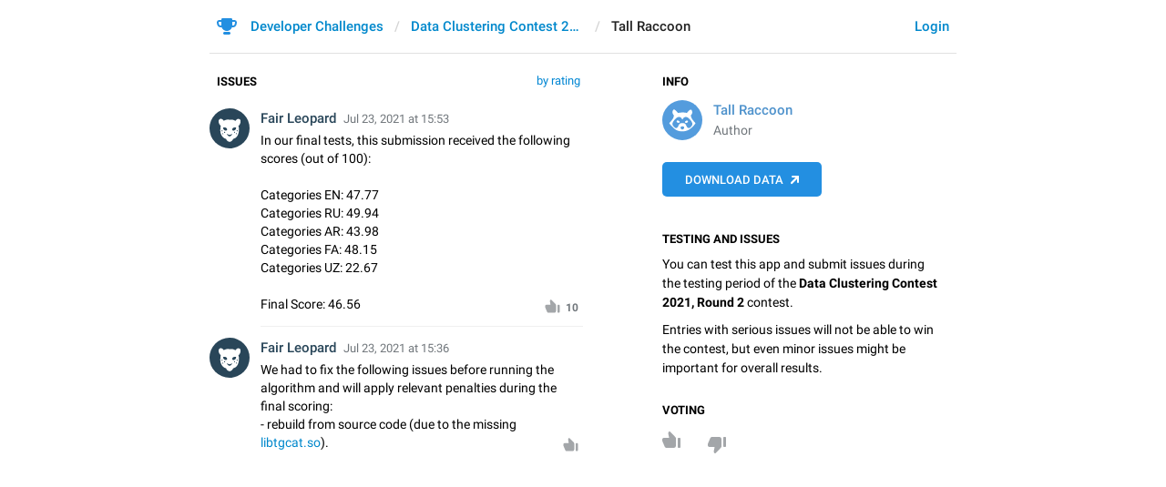

--- FILE ---
content_type: text/html; charset=utf-8
request_url: https://contest.com/dc2021-r2/entry2640
body_size: 4356
content:
<!DOCTYPE html>
<html>
  <head>
    <meta charset="utf-8">
    <title>Data Clustering Contest 2021, Round 2 – Developer Challenges</title>
    <meta name="viewport" content="width=device-width, initial-scale=1.0, minimum-scale=1.0, maximum-scale=1.0, user-scalable=no" />
<meta name="format-detection" content="telephone=no" />
<meta http-equiv="X-UA-Compatible" content="IE=edge" />
<meta name="MobileOptimized" content="176" />
<meta name="HandheldFriendly" content="True" />
    <link rel="shortcut icon" href="/img/cd_favicon.ico" type="image/x-icon" />
<link rel="mask-icon" href="/img/cd_icon.svg" color="#299ed8">
    <script>document.cookie="stel_dt="+encodeURIComponent((new Date).getTimezoneOffset())+";path=/;max-age=31536000;samesite=None;secure"</script>
    
    <link href="/css/font-roboto.css?1" rel="stylesheet" type="text/css">
    <link href="/css/bootstrap.min.css?3" rel="stylesheet">
    <link href="/css/bootstrap-extra.css?2" rel="stylesheet">
    <link href="/css/telegram.css?249" rel="stylesheet">
<link href="/css/contest.css?41" rel="stylesheet">
<link href="/css/contest-zoo.css?7" rel="stylesheet">
<link href="/css/jquery-ui.min.css?1" rel="stylesheet">

  </head>
  <body class="emoji_image no-transition">
    
    <div id="aj_progress" class="progress-bar"></div>
    
    <div id="aj_content"><div class="cd-container">
  <header>
  <div class="container">
    <div class="header-wrap">
      <div id="header-panel" class="header-panel">
        <div class="header-auth">
  <div class="header-auth-item"><a class="header-auth-link login-link" href="/auth">Login</a></div>
</div>
        <div class="header-breadcrumb header-breadcrumb-simple">
          <ol id="breadcrumb" class="header-nav breadcrumb"><li class="cd-logo"><a href="/"><i class="cd-icon"></i><span class="cd-logo-title">Developer Challenges</span></a></li><li><a href="/dc2021-r2">Data Clustering Contest 2021, Round 2</a></li><li class="active"><span dir="auto">Tall Raccoon</span></li></ol>
        </div>
      </div>
    </div>
  </div>
</header>
  <main class="container"><section class="cd-aside">
  <h3 class="cd-header">Info</h3>
  <div class="cd-entry-author">
    <div class="cd-entry-photo"><a href="/user/Tall-Raccoon" class="animal-photo raccoon bc6"></a></div>
    <div class="cd-entry-title"><span class="cd-author"><a href="/user/Tall-Raccoon" dir="auto" class="tc6">Tall Raccoon</a></span></div>
    <div class="cd-entry-label">Author</div>
  </div>
  <div class="cd-entry-files">
  <a class="btn btn-primary cd-source-btn web" download href="https://entry2640-dc2021r2.usercontent.dev/submission2640.tar.gz" target="_blank">Download data</a>
</div>

<h3 class="cd-header">Testing and Issues</h3>
<div class="cd-article-text"><p>You can test this app and submit issues during the testing period of the <b>Data Clustering Contest 2021, Round 2</b> contest.</p><p>Entries with serious issues will not be able to win the contest, but even minor issues might be important for overall results.</p></div>
  <h3 class="cd-header">Voting</h3>
  <div class="cd-entry-voting" data-entry-id="2640">
    <div class="cd-entry-voting-buttons">
      <span class="cd-entry-like"><svg class="icon" width="20" height="18" viewBox="0 0 20 18" xmlns="http://www.w3.org/2000/svg"><path d="m781 493.006281h-1c-.55 0-1 .45903-1 1.020067v9.180607c0 .561038.45.799326 1 .799326h1c.552285 0 1-.447715 1-1v-9c0-.552285-.447715-1-1-1zm-18.83 7.26288c-.11.255017-.17.530435-.17.816054v1.101673c0 1.122074.9 1.819393 2 1.819393h5.5c-.543056 2.814359-.83125 4.296343-.864583 4.445953-.05.224415-.013395.95897.024583 1.191347.056108.343316.233487.683318.532134 1.020008l.000016-.000014c.366477.413159.998497.451002 1.411656.084525.017392-.015427.034241-.031456.050516-.048057l5.755678-5.87118c.38-.387626.59-.90786.59-1.448496v-7.987128c0-1.315887-1.05-2.386958-2.34-2.386958h-8.1c-.71 0-1.36.377425-1.72.989465z" transform="matrix(1 0 0 -1 -762 511)"/></svg><span class="value"></span></span><!--
   --><span class="cd-entry-dislike"><svg class="icon" width="20" height="18" viewBox="0 0 20 18" xmlns="http://www.w3.org/2000/svg"><path d="m781 493.006281h-1c-.55 0-1 .45903-1 1.020067v9.180607c0 .561038.45.799326 1 .799326h1c.552285 0 1-.447715 1-1v-9c0-.552285-.447715-1-1-1zm-18.83 7.26288c-.11.255017-.17.530435-.17.816054v1.101673c0 1.122074.9 1.819393 2 1.819393h5.5c-.543056 2.814359-.83125 4.296343-.864583 4.445953-.05.224415-.013395.95897.024583 1.191347.056108.343316.233487.683318.532134 1.020008l.000016-.000014c.366477.413159.998497.451002 1.411656.084525.017392-.015427.034241-.031456.050516-.048057l5.755678-5.87118c.38-.387626.59-.90786.59-1.448496v-7.987128c0-1.315887-1.05-2.386958-2.34-2.386958h-8.1c-.71 0-1.36.377425-1.72.989465z" transform="translate(-762 -493)"/></svg><span class="value"></span></span>
    </div>
    <div class="cd-entry-voting-bar ohide">
      <div class="cd-entry-voting-bar-value" style="width:0%"></div>
    </div>
    
  </div>
</section>
<section class="cd-content">
  
  <div class="cd-issues-wrap">
  <span class="cd-filter-wrap cd-dropdown-wrap"><span class="cd-dropdown dropdown-toggle" data-toggle="dropdown">by rating</span><span class="dropdown-menu"><ul class="dropdown-menu">
  <li class="selected"><a href="?sort=rating" class="cd-dropdown-item">Rating</a></li>
  <li><a href="?sort=date" class="cd-dropdown-item">Time</a></li>
</ul></span></span>
  <h3 class="cd-header">Issues</h3>
  <div class="cd-issues"><div class="cd-issue" data-issue-id="13300">
  <a name="issue13300" data-issue-link="13300" class="anchor"></a>
  
  
  
  <div class="cd-issue-photo"><i class="animal-photo leopard bc0"></i></div>
  <div class="cd-issue-body">
    <div class="cd-issue-author">
      <span class="cd-issue-author-name"><span dir="auto" class="tc0">Fair Leopard</span></span>
      <a href="#issue13300" class="cd-issue-date" data-issue-link="13300" data-add-hashtag="#issue13300">Jul 23, 2021 at 15:53</a>
    </div>
    <div class="cd-issue-text">In our final tests, this submission received the following scores (out of 100):<br/><br/>Categories EN: 47.77<br/>Categories RU: 49.94<br/>Categories AR: 43.98<br/>Categories FA: 48.15<br/>Categories UZ: 22.67<br/><br/>Final Score: 46.56</div>
    <div class="cd-issue-files cd-issue-file-covers cd-view-medias"></div>
    <div class="cd-issue-device"></div>
    <div class="cd-issue-voting-buttons">
      <span class="cd-issue-like"><svg class="icon" height="16" viewBox="0 0 17 16" width="17" xmlns="http://www.w3.org/2000/svg"><path d="m781 493.006281h-1c-.55 0-1 .45903-1 1.020067v9.180607c0 .561038.45.799326 1 .799326h1c.552285 0 1-.447715 1-1v-9c0-.552285-.447715-1-1-1zm-18.83 7.26288c-.11.255017-.17.530435-.17.816054v1.101673c0 1.122074.9 1.819393 2 1.819393h5.5c-.543056 2.814359-.83125 4.296343-.864583 4.445953-.05.224415-.013395.95897.024583 1.191347.056108.343316.233487.683318.532134 1.020008l.000016-.000014c.366477.413159.998497.451002 1.411656.084525.017392-.015427.034241-.031456.050516-.048057l5.755678-5.87118c.38-.387626.59-.90786.59-1.448496v-7.987128c0-1.315887-1.05-2.386958-2.34-2.386958h-8.1c-.71 0-1.36.377425-1.72.989465z" transform="matrix(.8 0 0 -.8 -609.2 409)"/></svg><span class="value">10</span></span>
    </div>
  </div>
  
  
</div><div class="cd-issue" data-issue-id="13225">
  <a name="issue13225" data-issue-link="13225" class="anchor"></a>
  
  
  
  <div class="cd-issue-photo"><i class="animal-photo leopard bc0"></i></div>
  <div class="cd-issue-body">
    <div class="cd-issue-author">
      <span class="cd-issue-author-name"><span dir="auto" class="tc0">Fair Leopard</span></span>
      <a href="#issue13225" class="cd-issue-date" data-issue-link="13225" data-add-hashtag="#issue13225">Jul 23, 2021 at 15:36</a>
    </div>
    <div class="cd-issue-text">We had to fix the following issues before running the algorithm and will apply relevant penalties during the final scoring:<br/>- rebuild from source code (due to the missing <a href="http://libtgcat.so/">libtgcat.so</a>).</div>
    <div class="cd-issue-files cd-issue-file-covers cd-view-medias"></div>
    <div class="cd-issue-device"></div>
    <div class="cd-issue-voting-buttons">
      <span class="cd-issue-like"><svg class="icon" height="16" viewBox="0 0 17 16" width="17" xmlns="http://www.w3.org/2000/svg"><path d="m781 493.006281h-1c-.55 0-1 .45903-1 1.020067v9.180607c0 .561038.45.799326 1 .799326h1c.552285 0 1-.447715 1-1v-9c0-.552285-.447715-1-1-1zm-18.83 7.26288c-.11.255017-.17.530435-.17.816054v1.101673c0 1.122074.9 1.819393 2 1.819393h5.5c-.543056 2.814359-.83125 4.296343-.864583 4.445953-.05.224415-.013395.95897.024583 1.191347.056108.343316.233487.683318.532134 1.020008l.000016-.000014c.366477.413159.998497.451002 1.411656.084525.017392-.015427.034241-.031456.050516-.048057l5.755678-5.87118c.38-.387626.59-.90786.59-1.448496v-7.987128c0-1.315887-1.05-2.386958-2.34-2.386958h-8.1c-.71 0-1.36.377425-1.72.989465z" transform="matrix(.8 0 0 -.8 -609.2 409)"/></svg><span class="value"></span></span>
    </div>
  </div>
  
  
</div><div class="cd-list-empty-wrap ohide">
  <div class="cd-list-empty">Nobody added any issues yet...</div>
</div></div>
  
</div>
</section></main>
</div><div class="popup-container login-popup-container hide" id="login-popup-container">
  <div class="popup">
    <div class="popup-body">
      <section>
        <h2>Log In</h2>
        <p>Log in here to leave comments and take part in the Telegram Competitions. Please enter your <b>phone number</b> in the <a target="_blank" rel="noopener" href="https://telegram.org/faq#login-and-sms">international format</a> and we will send a confirmation message to your account via Telegram.</p>

        <form id="send-form" class="login-form">
          <div class="form-group">
            <input type="tel" class="form-control cd-form-control input-lg" id="phone-number" placeholder="+12223334455" autocomplete="off"/>
          </div>
          <div class="popup-buttons">
            <a class="btn btn-link btn-lg login-cancel-btn">Cancel</a><button type="submit" class="btn btn-link btn-lg">Next</button>
          </div>
        </form>

        <div id="login-form" class="hide">
          <div class="form-group">
            <span class="form-control cd-form-control input input-lg input-disabled"><strong id="phone-number-field"></strong> (<a class="login-back" href="/auth">Incorrect?</a>)</span>
            <p class="help-block dots-animated">We&#39;ve just sent you a message.<br/>Please confirm access via Telegram</p>
          </div>
          <div class="popup-buttons">
            <a class="btn btn-link btn-lg login-cancel-btn">Cancel</a><a class="btn btn-link btn-lg login-back">Back</a>
          </div>
        </div>
      </section>
    </div>
  </div>
</div></div>
    <script src="/js/jquery.min.js?1"></script>
    <script src="/js/bootstrap.min.js"></script>
    <script src="/js/main-aj.js?72"></script>
    <script src="/js/contest.js?25"></script>
<script src="/js/jquery-ui.min.js?1"></script>
<script src="/js/tgsticker.js?31"></script>

    <script>ajInit({"version":682,"apiUrl":"\/api?hash=6b6857de8d500787f2","unauth":true,"state":{"votingClosed":true,"votingDisabled":true,"likeVal":1,"fileLimit":5,"fileSizeLimit":15728640,"uploadBaseUrl":"https:\/\/telegra.ph"}});</script>
    <script id="aj_script">l.add({"WEB_DELETE_ISSUE_REPLY_CONFIRM_TEXT":"Are you sure you want to delete this reply?","WEB_DELETE_ISSUE_REPLY_CONFIRM_BUTTON":"Delete","WEB_DELETE_ISSUE_CONFIRM_TEXT":"Are you sure you want to delete this issue?","WEB_DELETE_ISSUE_CONFIRM_BUTTON":"Delete","WEB_ADD_ATTACH_CONFIRM_TEXT":"Would you like to add a screenshot or video of the issue?","WEB_ADD_ATTACH_CONFIRM_BUTTON":"OK","WEB_ADD_ATTACH_SKIP_BUTTON":"Skip","WEB_UPLOADING_IN_PROGRESS":"Uploading in progress","WEB_TOO_MANY_FILES":"You can attach no more than {limit:|# file|# files}","WEB_FILE_IS_TOO_BIG":"File <b>{file_name}<\/b> ({file_size}) is too big. <br\/>File size must not exceed 10MB","WEB_ISSUE_VOTING_IS_CLOSED":"Sorry, voting for issues in this contest is now closed.","WEB_ENTRY_VOTING_IS_CLOSED":"Sorry, voting for submissions in this contest is now closed.","WEB_ISSUE_VOTING_DISABLED":"Sorry, you can&#39;t vote for issues in this contest.","WEB_ENTRY_VOTING_DISABLED":"Sorry, you can&#39;t vote for submissions in this contest."});
Aj._useScrollHack=true;
Issues.init();
Aj.onLoad(function(state) {
  function requestConfirmation(event) {
    event && event.preventDefault();
    var phone = $('#phone-number').val();
    $.ajax({
      type: 'POST',
      url: '/auth/request',
      data: {
        phone: phone
      },
      success: function(result) {
        $('#phone-number-field').text(phone);
        $('#send-form').addClass('hide');
        $('#login-form').removeClass('hide');
        checkAuth(result.temp_session);
      },
      error: function(xhr) {
        showAlert(xhr.responseText || 'Server error');
      },
      dataType: 'json'
    });
    return false;
  }
  function cancelConfirmation(event) {
    event && event.preventDefault();
    $('#phone-number-field').text('');
    $('#send-form').removeClass('hide');
    $('#login-form').addClass('hide');
    $('#phone-number').focus();
    clearTimeout(window.authTimeout);
    return false;
  }
  function checkAuth(temp_session) {
    clearTimeout(window.authTimeout);
    window.authTimeout = setTimeout(function doCheckAuth() {
      $.ajax({
        type: 'POST',
        url: '/auth/login',
        data: {
          temp_session: temp_session
        },
        success: function(result) {
          if (result) {
            location.reload();
          } else {
            checkAuth(temp_session);
          }
        },
        error: function (xhr) {
          showAlert(xhr.responseText || 'Server error');
        },
        dataType: 'json'
      });
    }, 700);
  }
  $('#login-popup-container').on('popup:open', function() {
    $('#phone-number').focus();
  });
  $('#login-popup-container').on('popup:close', function() {
    cancelConfirmation();
    if (location.pathname == '/auth') {
      window.history && history.replaceState(null, null, '/');
    }
  });
  $('#login-popup-container #send-form').on('submit', requestConfirmation);
  $('#login-popup-container .login-cancel-btn').on('click', function(e) {
    e.preventDefault();
    closePopup('#login-popup-container');
  });
  $('#login-popup-container .login-back').on('click', cancelConfirmation);
  $('.login-link').on('click', function(e) {
    e.stopImmediatePropagation();
    e.preventDefault();
    openPopup('#login-popup-container');
  });
});
Aj.onUnload(function(state) {
  $('#login-popup-container').off('popup:open');
  $('#login-popup-container').off('popup:close');
  $('#login-popup-container #send-form').off('submit');
  $('#login-popup-container .login-cancel-btn').off('click');
  $('#login-popup-container .login-back').off('click');
  $('.login-link').off('click');
});
</script>
    <script>Aj.pageLoaded();</script>
    
  </body>
</html>
<!-- page generated in 10.41ms -->


--- FILE ---
content_type: text/css
request_url: https://contest.com/css/contest.css?41
body_size: 15423
content:
body {
  font-family: 'Roboto', sans-serif;
  font-size: 15px;
  color: #000;
  margin: 0;
  padding: 0;
}

.btn,
a.btn,
button.btn {
  font-size: 13px;
  font-weight: 500;
  line-height: 18px;
  text-transform: uppercase;
  border-radius: 5px;
  padding: 8px 16px 6px;
  border: none;
}
.btn:active {
  box-shadow: inset 0 1px 3px rgba(0, 0, 0, 0.125);
}
.btn-xs,
a.btn-xs,
button.btn-xs {
  font-size: 11px;
  line-height: 14px;
  padding: 4px 7px 2px;
}
.btn-sm,
a.btn-sm,
button.btn-sm {
  padding: 5px 14px 4px;
}
.btn-lg,
a.btn-lg,
button.btn-lg {
  padding: 9px 16px 8px;
}
.btn-primary {
  background-color: #238fe1;
}
.btn-primary:hover,
.btn-primary:focus,
.btn-primary:active {
  background-color: #068cd4;
}
.btn-default {
  background-color: transparent;
  color: #0086d3;
}
.btn-default:hover,
.btn-default:focus,
.btn-default:active,
.open > .dropdown-toggle.btn-default {
  color: #0086d3;
  background-color: #e8f3fa;
  box-shadow: none;
}
.btn-default.btn-danger {
  color: #d14e4e;
  background-color: transparent;
}
.btn-default.btn-danger:hover,
.btn-default.btn-danger:focus,
.btn-default.btn-danger:active {
  color: #d14e4e;
  background-color: #fcdfde;
}
.btn-link:active {
  box-shadow: none;
}
.btn-muted {
  color: #1a1a1a;
  background-color: #f2f2f2;
}

.click {
  cursor: pointer;
}
.click:hover,
a [data-href]:hover {
  text-decoration: underline;
}

.btn:focus,
.btn:active:focus,
button:focus,
button:active:focus,
input.form-control:focus,
textarea.form-control:focus,
input.form-control,
textarea.form-control {
  outline: none;
  box-shadow: none;
}
input.form-control[disabled],
textarea.form-control[disabled] {
  cursor: auto;
  background-color: #fff;
}

i.emoji {
  font-style: normal;
  box-sizing: content-box;
}
i.emoji > b {
  font-weight: normal;
}
.emoji_default i.emoji {
  background: none !important;
}
.emoji_image i.emoji {
  width: 1.25em;
  vertical-align: top;
  display: inline-block;
  white-space: nowrap;
  overflow: hidden;
  background: no-repeat 2px 50%;
  background-position-y: calc(50% - 1px);
  background-size: 1.25em 1.25em;
  text-indent: -10em;
  padding: 3px 3px 3px 2px;
  margin: -3px -2px;
}
.emoji_image .rtl i.emoji {
  padding-left: 3px;
  padding-right: 2px;
}
.emoji_image i.emoji > b {
  letter-spacing: 12em;
  pointer-events: none;
}

img.emoji {
  width: 1.25em;
  height: 1.25em;
  padding: 0 1px;
  vertical-align: top;
  vertical-align: text-top;
  box-sizing: content-box;
  cursor: inherit;
}
a:hover img.emoji {
  border-bottom: 1px solid;
  padding: 0 2px;
  margin: 0 -1px;
}

.form-control {
  font-size: 14px;
  padding: 12px 0;
}

.container,
.container-fluid {
  position: relative;
  margin-right: auto;
  margin-left: auto;
  padding-left: 0;
  padding-right: 0;
  width: auto;
  max-width: 820px;
  box-sizing: content-box;
}

.bg-image {
  background: #f7f7f7 no-repeat center;
  background-size: cover;
}
.strong {
  font-weight: 500;
}

.cd-aside {
  margin: -5px 15px 0;
}
.cd-content {
  margin: 0 15px 75px;
}

.cd-header,
.cd-subheader,
.cd-markdown h3,
.cd-markdown h4,
.cd-markdown h5,
.cd-markdown h6 {
  font-size: 13px;
  line-height: 17px;
  font-weight: bold;
  padding: 2px 0;
  margin: 25px 0 7px;
  text-transform: uppercase;
}
.cd-subheader,
.cd-markdown h5,
.cd-markdown h6 {
  margin-top: 10px;
}
.cd-icon {
  display: inline-block;
  vertical-align: text-top;
  width: 22px;
  height: 18px;
  background-image: url("data:image/svg+xml,%3Csvg width='22' height='18' viewBox='0 0 22 18' xmlns='http://www.w3.org/2000/svg'%3E%3Cg stroke='none' stroke-width='1' fill='none' fill-rule='evenodd'%3E%3Cpath d='M8.5,15 L13.5,15 C14.328,15 15,15.672 15,16.5 L15,16.5 C15,17.328 14.328,18 13.5,18 L8.5,18 C7.672,18 7,17.328 7,16.5 L7,16.5 C7,15.672 7.672,15 8.5,15 Z' fill='%23238FE1'/%3E%3Cpath d='M6.32,0 L15.68,0 C16.409,0 17,0.591 17,1.32 L17,8 C17,11.314 14.314,14 11,14 L11,14 C7.686,14 5,11.314 5,8 L5,1.32 C5,0.591 5.591,0 6.32,0 Z' fill='%23238FE1'/%3E%3Cpath d='M17.693,3 L19.67,3 C20.405,3 21,3.595 21,4.33 L21,7.67 C21,8.405 20.405,9 19.67,9 L18.982,9 C17.941,9 17.007,8.357 16.636,7.385 C16.48,6.976 16.37,6.649 16.305,6.393 C16.223,6.07 16.139,5.572 16.047,4.878 C15.927,3.969 16.566,3.135 17.475,3.014 C17.547,3.005 17.62,3 17.693,3 Z' stroke='%23238FE1' stroke-width='2' transform='translate(37,0) scale(-1,1)'/%3E%3Cpath d='M2.693,3 L4.67,3 C5.405,3 6,3.595 6,4.33 L6,7.67 C6,8.405 5.405,9 4.67,9 L3.982,9 C2.941,9 2.007,8.357 1.636,7.385 C1.48,6.976 1.37,6.649 1.305,6.393 C1.223,6.07 1.139,5.572 1.047,4.878 C0.927,3.969 1.566,3.135 2.475,3.014 C2.547,3.005 2.62,3 2.693,3 Z' stroke='%23238FE1' stroke-width='2'/%3E%3C/g%3E%3C/svg%3E");
}
.cd-logo-title {
  display: none;
  margin-left: 15px;
}
li.cd-logo:last-child .cd-logo-title {
  display: inline;
}

.cd-article {
  margin: 15px 0 0;
}
.cd-article-date {
  display: block;
  font-size: 14px;
  font-weight: 500;
  line-height: 23px;
  margin-bottom: 2px;
}
.cd-article-text,
.cd-markdown p {
  font-size: 14px;
  line-height: 21px;
  word-break: break-word;
  margin: 0;
}

.cd-article-text.cd-warning {
  margin-top: -20px;
  color: #cb2020;
}
.text-wrap {
  white-space: pre-wrap;
  word-break: break-all;
}

.cd-list-empty-wrap {
  transition: opacity .2s ease, visibility .2s ease;
}
.cd-list-empty-wrap.ohide {
  height: 0;
}
.cd-list-empty {
  font-size: 14px;
  line-height: 22px;
  color: #70767b;
  padding: 32px 0;
  text-align: center;
}

.cd-contest {
  display: block;
  font-size: 14px;
  line-height: 22px;
  padding: 15px 0;
}
a.cd-contest:hover {
  text-decoration: none;
}
.cd-contest + .cd-contest {
  border-top: 1px solid #f0f0f0;
}
.cd-contest-title {
  font-weight: 500;
  color: #000;
}
.cd-aside .cd-contest-title {
  white-space: nowrap;
  text-overflow: ellipsis;
  overflow: hidden;
}
.cd-contest-period {
  color: #70767b;
}
.cd-badge {
  font-size: 11px;
  line-height: 13px;
  padding: 3px 5px 2px;
  text-transform: uppercase;
  display: inline-block;
  vertical-align: 1px;
  margin-left: 10px;
  border-radius: 3px;
  background-color: #70767b;
  color: #fff;
}
.cd-badge-new {
  background-color: #238fe1;
}
.cd-header .cd-badge {
  margin-top: -1px;
}

.cd-entry,
.cd-issue {
  display: block;
  font-size: 14px;
  line-height: 22px;
  padding: 12px 15px;
  margin: 0 -15px;
  position: relative;
  min-height: 68px;
  transition: all .2s ease;
}
a.cd-entry:hover,
a.cd-issue:hover {
  text-decoration: none;
}
a.cd-entry:focus,
a.cd-issue:focus {
  box-shadow: none;
  outline: none;
}
.cd-entry + .cd-entry,
.cd-issue + .cd-issue {
  margin-top: 1px;
}
.cd-entry + .cd-entry:before,
.cd-issue + .cd-issue:before {
  position: absolute;
  display: block;
  content: '';
  border-top: 1px solid #f0f0f0;
  margin: 0 15px;
  top: -1px;
  left: 56px;
  right: 0;
}
.cd-entry-photo,
.cd-issue-photo {
  display: inline-block;
  vertical-align: top;
  width: 44px;
  height: 44px;
  border-radius: 22px;
  background: #efefef;
  text-align: center;
  overflow: hidden;
  margin-right: 12px;
  float: left;
}
.cd-entry-photo img,
.cd-issue-photo img {
  width: 100%;
}
.cd-entry-photo .photo-char,
.cd-issue-photo .photo-char {
  font-size: 20px;
  vertical-align: middle;
  line-height: 44px;
  color: #999;
}
.cd-entry-photo a:hover,
.cd-issue-photo a:hover {
  text-decoration: none;
}
.prize-photo {
  display: inline-block;
  vertical-align: middle;
  font-size: 21px;
  line-height: 46px;
  font-style: normal;
  text-indent: 2px;
  width: 100%;
  height: 100%;
  color: #fff;
}
.prize-photo-1 {
  background-color: #d6af36;
}
.prize-photo-2 {
  background-color: #a7a7ad;
}
.prize-photo-3 {
  background-color: #a77044;
}
.prize-photo-4 {
  background-color: #1bcad0;
}
.prize-photo-b {
  background-color: #f2c382;
}
.prize-photo sup {
  font-size: 50%;
  top: -0.9em;
  margin-right: -0.2em;
}
.prize-photo-1 sup {
  margin-left: -0.1em;
}
.cd-issue-author {
  font-size: 15px;
  font-weight: 500;
  color: #000;
}
.cd-entry-title {
  font-size: 15px;
  color: #70767b;
}
.cd-entry-title .cd-author {
  font-weight: 500;
  color: #000;
}
.cd-entry-my-label,
.cd-entry-label,
.cd-entry-rating {
  color: #70767b;
}
.cd-entry-my-label {
  font-size: 14px;
  margin-left: 6px;
  text-transform: lowercase;
}
.cd-entry-my-wrap .cd-entry-my-label {
  display: none;
}
.cd-entry-rating {
  float: right;
  text-align: right;
  margin: 11px 3px 11px 12px;
}
.cd-entry-view-btn {
  float: right;
  margin: 6px 0 6px 12px;
}
.cd-entry-title,
.cd-entry-label {
  white-space: nowrap;
  text-overflow: ellipsis;
  overflow: hidden;
}
.cd-entry-author {
  font-size: 14px;
  line-height: 22px;
  margin: 10px 0 24px;
}
.cd-entry-author-linked {
  position: relative;
  margin-top: 34px;
}
.cd-entry-author-linked:before {
  content: '';
  position: absolute;
  border-left: 3px dashed #ccc;
  height: 26px;
  width: 0;
  left: 21px;
  top: -30px;
}
.cd-entry-files {
  margin: 24px 0 36px;
}
.cd-entry-files + .cd-entry-files {
  margin-top: -12px;
}
.cd-entry-stickers-preview {
  margin: 10px -4px 24px;
  display: flex;
  flex-wrap: wrap;
  justify-content: space-between;
}
.cd-entry-stickers-preview:after {
  content: '';
  flex: auto;
}
.cd-entry-stickers-preview .cd-tgsticker {
  width: 96px;
  height: 96px;
  margin: 4px;
}

.cd-entry-gifs-preview {
  margin: 10px -2px 24px;
  display: flex;
  flex-wrap: wrap;
  justify-content: space-between;
}
.cd-entry-gifs-preview:after {
  content: '';
  flex: auto;
}
.cd-entry-gifs-preview .cd-gif-item {
  width: 100px;
  margin: 2px;
}
.cd-entry-gifs-preview .cd-gif-wrap {
  position: relative;
}
.media-popup-cover .cd-gif-size,
.cd-entry-gifs-preview .cd-gif-size,
.media-popup-cover .cd-gif-score,
.cd-entry-gifs-preview .cd-gif-score {
  pointer-events: none;
  position: absolute;
  display: inline-block;
  font-size: 12px;
  line-height: 16px;
  border-radius: 3px;
  background: #808080;
  background: rgba(0, 0, 0, .6);
  -webkit-font-smoothing: antialiased;
  -moz-osx-font-smoothing: grayscale;
  white-space: nowrap;
  color: #fff;
  padding: 2px 6px 1px;
  margin: 4px;
  left: 0;
  bottom: 0;
  z-index: 7;
}
.media-popup-cover .cd-gif-size,
.cd-entry-gifs-preview .cd-gif-size {
  font-size: 11px;
  line-height: 15px;
}
.media-popup-cover .cd-gif-score,
.cd-entry-gifs-preview .cd-gif-score {
  top: 0;
  bottom: auto;
}
.media-popup-cover .cd-gif-emoji,
.cd-entry-gifs-preview .cd-gif-emoji {
  pointer-events: none;
  position: absolute;
  display: inline-block;
  font-size: 16px;
  line-height: 20px;
  white-space: nowrap;
  padding: 3px;
  bottom: 0;
  right: 0;
  z-index: 7;
}
.media-popup-cover .cd-gif-emoji .emoji,
.cd-entry-gifs-preview .cd-gif-emoji .emoji {
  padding: 3px;
}
.cd-entry-gifs-preview .cd-gif {
  position: absolute;
  bottom: 0;
  left: 0;
  width: 100%;
  height: 100%;
  cursor: pointer;
}
.cd-entry-gifs-preview .cd-gif-wrap.cd-gif-win:after {
  content: '';
  position: absolute;
  left: -1px;
  right: -1px;
  top: -1px;
  bottom: -1px;
  pointer-events: none;
  border: 2px solid #238fe1;
  border-radius: 2px;
}
.cd-entry-gifs-preview .cd-gif-wrap.cd-gif-original,
.cd-entry-gifs-preview .cd-gif-wrap.cd-gif-original-1 {
  margin-bottom: 16px;
}
.cd-entry-gifs-preview .cd-gif-wrap.cd-gif-original-2 {
  margin-bottom: 32px;
}
.cd-entry-gifs-preview .cd-gif-wrap.cd-gif-original-3 {
  margin-bottom: 48px;
}
.cd-entry-gifs-preview .cd-gif-original-label {
  font-size: 11px;
  line-height: 15px;
  position: absolute;
  padding: 1px 5px;
  text-align: center;
  margin-top: -1px;
  border-radius: 0 0 2px 2px;
  background: #ccc;
  color: rgba(0, 0, 0, .95);
  top: 100%;
  left: 0;
  right: 0;
}
.cd-entry-gifs-preview .cd-gif-original-label + .cd-gif-original-label {
  margin-top: 15px;
}
.cd-entry-gifs-preview .cd-gif-original-label + .cd-gif-original-label:before {
  display: block;
  content: '';
  border: 1px solid #b3b3b3;
  transform: scaleY(0.5) translateY(-1px);
}
.cd-entry-gifs-preview .cd-gif-original-label + .cd-gif-original-label + .cd-gif-original-label {
  margin-top: 31px;
}
.cd-entry-gifs-preview .cd-gif-wrap.cd-gif-win .cd-gif-original-label {
  background: #238fe1;
  color: rgba(255, 255, 255, .95);
  left: -1px;
  right: -1px;
}
.media-popup-cover .cd-gif-emoji {
  margin: 5px;
  font-size: 24px;
}
.media-popup-cover .cd-gif-score,
.media-popup-cover .cd-gif-size {
  margin: 7px;
  font-size: 16px;
  line-height: 24px;
  padding: 2px 10px;
}

.cd-entry-media-preview {
  margin: 10px -2px 24px;
  display: flex;
  flex-wrap: wrap;
  justify-content: space-between;
}
.cd-entry-media-preview:after {
  content: '';
  flex: auto;
}
.cd-aside .cd-entry-media-preview {
  min-height: 104px;
  max-height: 500px;
  max-height: calc(100vh - 300px);
  overflow: scroll;
  padding: 0 13px;
  margin: 0 -15px;
}
.cd-aside .cd-entry-media-preview .cd-entry.active {
  background: #f7f7f7;
}
.cd-entry-media-preview.topscroll {
  box-shadow: inset 0 1px 0 rgb(0, 0, 0, 0.1);
}
.cd-entry-media-preview.bottomscroll {
  box-shadow: inset 0 -1px 0 rgb(0, 0, 0, 0.1);
}
.cd-entry-media-preview.topscroll.bottomscroll {
  box-shadow: inset 0 -1px 0 rgb(0, 0, 0, 0.1),
              inset 0 1px 0 rgb(0, 0, 0, 0.1);
}
.cd-entry-media-preview .cd-media-item {
  width: 100px;
  height: 100px;
  margin: 2px;
  background: no-repeat center;
  background-size: cover;
  position: relative;
}
.cd-entry-media-preview .cd-media-title {
  pointer-events: none;
  position: absolute;
  display: flex;
  font-size: 12px;
  line-height: 16px;
  background: #808080;
  background: rgba(0, 0, 0, .6);
  -webkit-font-smoothing: antialiased;
  -moz-osx-font-smoothing: grayscale;
  white-space: nowrap;
  color: #fff;
  padding: 3px 6px 2px;
  left: 0;
  bottom: 0;
  right: 0;
  z-index: 7;
}
.cd-entry-media-preview .cd-media-title>span {
  display: inline-block;
  text-overflow: ellipsis;
  overflow: hidden;
  flex-shrink: 1;
}
.cd-entry-media-preview .cd-media-title>span.ext {
  flex-shrink: 0;
}
.cd-entry-media-preview .cd-media-item[data-video] .cd-media-title>span.name:before {
  content: '';
  border: solid;
  border-width: 4px 0 4px 6px;
  border-color: transparent transparent transparent #fff;
  display: inline-block;
  margin-right: 5px;
}

.cd-entry-theme-preview {
  margin: 18px 0 24px;
  height: 120px;
}
.cd-theme-media {
  display: inline-block;
  width: 148px;
  float: left;
}
.cd-theme-thumb {
  display: inline-block;
  width: 148px;
  height: 92px;
  border-radius: 5px;
  border: 1px solid #e5e5e5;
  vertical-align: top;
  background: #efefef no-repeat center;
  background-size: cover;
  position: relative;
}
.cd-theme-thumb:before,
.cd-theme-thumb .thumb-hover {
  content: '';
  position: absolute;
  left: 0;
  right: 0;
  top: 0;
  bottom: 0;
  margin: -1px;
  border-radius: 5px;
  opacity: 0;
  visibility: hidden;
  pointer-events: none;
  transition: all .15s ease;
}
.cd-theme-thumb:hover:before,
.cd-theme-thumb:hover .thumb-hover {
  opacity: 1;
  visibility: visible;
}
.cd-theme-thumb:before {
  background: rgba(0,0,0,.5);
}
.cd-theme-thumb .thumb-hover {
  display: inline-block;
  font-size: 13px;
  font-weight: 500;
  line-height: 18px;
  height: 18px;
  text-transform: uppercase;
  color: #fff;
  text-align: center;
  margin: auto;
}
.cd-theme-thumb .thumb-hover:after {
  content: '';
  display: inline-block;
  vertical-align: -1px;
  width: 10px;
  height: 10px;
  margin-left: 7px;
  background-image: url('data:image/svg+xml,%3Csvg viewBox="0 0 10 10" width="10" height="10" xmlns="http://www.w3.org/2000/svg"%3E%3Cg fill="%23fff" fill-rule="evenodd"%3E%3Crect height="11" rx="1.15" transform="matrix(.707 .707 -.707 .707 4.966 -2.21)" width="2.3" x="4" y="-.611"/%3E%3Crect height="8" rx="1" width="2" x="8"/%3E%3Crect height="8" rx="1" transform="matrix(0 1 -1 0 7 -5)" width="2" x="5" y="-3"/%3E%3C/g%3E%3C/svg%3E');
}
.cd-theme-name {
  white-space: nowrap;
  overflow: hidden;
  text-overflow: ellipsis;
  text-align: center;
  color: #70767b;
  margin-top: 7px;
  font-size: 14px;
  line-height: 18px;
}
.cd-theme-labels {
  list-style-type: none;
  margin: 1px 0 1px 168px;
  padding-left: 16px;
}
ul.cd-theme-labels li.cd-theme-label {
  position: relative;
  line-height: 21px;
  font-size: 14px;
}
ul.cd-theme-labels li.cd-theme-label ~ li.cd-theme-label {
  margin-top: 2px;
}
ul.cd-theme-labels li.cd-theme-label:before {
  content: '';
  border-radius: 3px;
  width: 6px;
  height: 6px;
  display: inline-block;
  background: #009be1;
  position: absolute;
  left: -16px;
  top: 8px;
}
ul.cd-theme-labels li.cd-theme-label a {
  color: inherit;
}

a.cd-source-btn,
button.cd-source-btn {
  padding: 11px 25px 9px;
  border-radius: 5px;
  max-width: 100%;
  text-overflow: ellipsis;
  overflow: hidden;
}
.cd-source-btn,
button.cd-source-btn {
  padding: 11px 25px 9px;
  border-radius: 5px;
  max-width: 100%;
  text-overflow: ellipsis;
  overflow: hidden;
}
.cd-source-btn ~ .cd-source-btn {
  margin-left: 7px;
}
.cd-source-btn.web:after {
  content: '';
  display: inline-block;
  vertical-align: -1px;
  width: 10px;
  height: 10px;
  margin-left: 7px;
  background-image: url('data:image/svg+xml,%3Csvg viewBox="0 0 10 10" width="10" height="10" xmlns="http://www.w3.org/2000/svg"%3E%3Cg fill="%23fff" fill-rule="evenodd"%3E%3Crect height="11" rx="1.15" transform="matrix(.707 .707 -.707 .707 4.966 -2.21)" width="2.3" x="4" y="-.611"/%3E%3Crect height="8" rx="1" width="2" x="8"/%3E%3Crect height="8" rx="1" transform="matrix(0 1 -1 0 7 -5)" width="2" x="5" y="-3"/%3E%3C/g%3E%3C/svg%3E');
}
.cd-entry-voting-buttons {
  margin-left: -10px;
}
.cd-issue-voting-buttons {
  pointer-events: none;
  margin: -23px -2px -3px;
  text-align: right;
}
.cd-entry-like,
.cd-entry-dislike {
  position: relative;
  display: inline-block;
  padding: 4px 10px;
  margin-right: 10px;
  font-size: 14px;
  font-weight: 600;
  line-height: 27px;
  color: #71777c;
  cursor: pointer;
  transition: color .2s ease;
}
.cd-issue-like {
  position: relative;
  pointer-events: visible;
  display: inline-block;
  padding: 4px 7px 0;
  margin-left: 10px;
  font-size: 12px;
  font-weight: 600;
  line-height: 14px;
  color: #71777c;
  cursor: pointer;
  transition: color .2s ease;
}
.cd-issue-like .icon,
.cd-entry-like .icon,
.cd-entry-dislike .icon {
  vertical-align: middle;
}
.cd-issue-like .icon path,
.cd-entry-like .icon path,
.cd-entry-dislike .icon path {
  transition: fill .2s ease;
  fill: #a3a6a9;
}
.liked .cd-issue-like .icon path,
.liked .cd-entry-like .icon path,
.disliked .cd-entry-dislike .icon path {
  fill: #208fe3;
}
.cd-issue-like .icon {
  margin-bottom: 4px;
}
.cd-entry-like .icon {
  margin-bottom: 6px;
}
.cd-entry-dislike .icon {
  margin-top: 6px;
}
.cd-issue-like .value {
  margin-left: 6px;
}
.cd-entry-like .value,
.cd-entry-dislike .value {
  margin-left: 8px;
}
.cd-issue-like .value:empty,
.cd-entry-like .value:empty,
.cd-entry-dislike .value:empty {
  margin-left: 0;
}
.cd-entry-voting-bar {
  background-color: #e1e3e6;
  height: 4px;
  border-radius: 2px;
  margin-top: 7px;
  transition: all .25s ease;
}
.cd-entry-voting-bar-value {
  background-color: #208fe3;
  height: 4px;
  border-radius: 2px;
  transition: all .25s ease;
}
.cd-entry-voting-bar.ohide .cd-entry-voting-bar-value {
  transition-delay: .25s;
  transition-duration: 0;
}
.liked .cd-issue-like,
.liked .cd-entry-like,
.disliked .cd-entry-dislike {
  color: #208fe3;
}
.liked .cd-entry-voting-bar-value,
.disliked .cd-entry-voting-bar-value {
  background: #208fe3;
}
.like-tooltip-wrap {
  position: absolute;
  width: 270px;
  left: 0;
  bottom: 100%;
  text-align: left;
  pointer-events: none;
  margin-bottom: 7px;
  z-index: 1;
}
.like-tooltip {
  display: inline-block;
  max-width: 100%;
  font-weight: normal;
  text-align: left;
  font-size: 12px;
  line-height: 16px;
  border-radius: 3px;
  background: rgba(64, 64, 64, .95);
  padding: 8px 15px;
  color: #fff;
  z-index: 4;
  text-transform: none;
  pointer-events: none;
  transition: all .15s ease;
  transform: translateY(-10px);
  visibility: hidden;
  opacity: 0;
  cursor: auto;
}
.like-tooltip:after {
  content: '';
  border: solid;
  border-width: 6px 8px;
  border-color: rgba(64, 64, 64, .95) transparent transparent;
  display: inline-block;
  position: absolute;
  top: 100%;
  left: 18px;
  right: auto;
  margin: 0 -8px;
}
.cd-issue-like .like-tooltip-wrap {
  left: auto;
  right: 100%;
  margin-right: -32px;
  text-align: right;
}
.cd-issue-like .like-tooltip:after {
  left: auto;
  right: 18px;
}
:hover > .like-tooltip-wrap .like-tooltip {
  transition-delay: .3s;
  transform: translateY(0);
  visibility: visible;
  opacity: 1;
}
:hover > .like-tooltip-wrap.tt-hidden .like-tooltip {
  transition-delay: 0s;
  transform: translateY(-10px);
  visibility: hidden;
  opacity: 0;
}
.cd-like-shadow {
  display: inline-block;
  vertical-align: bottom;
  height: 15px;
}

.cd-tgsticker {
  position: relative;
  display: inline-block;
  width: 128px;
  height: 128px;
}
.cd-tgsticker img.blured {
  filter: blur(3px);
}
.cd-tgsticker img,
.cd-tgsticker canvas {
  position: absolute;
  width: 100%;
  height: 100%;
}
.cd-tgsticker canvas ~ img {
  display: none;
}

.cd-issue.highlight {
  background: #f7f7f7;
}
.cd-issue .anchor {
  position: absolute;
  top: -60px;
}
.cd-issue-body {
  margin-left: 56px;
}
.cd-issue-author {
  margin-bottom: 2px;
}
.cd-issue-author-name {
  margin-right: 4px;
}
.cd-issue-date {
  font-size: 13px;
  font-weight: normal;
  white-space: nowrap;
  color: #70767b;
}
.cd-issue-date:hover {
  color: #70767b;
}
.cd-issue-text {
  font-size: 14px;
  line-height: 20px;
  word-break: break-word;
}
.cd-issue-file {
  display: block;
  margin: 10px 0 0;
  overflow: hidden;
  transition: all .2s ease;
}
a.cd-issue-file:hover {
  text-decoration: none;
}
.cd-issue-file-close {
  margin-top: 10px;
  margin-left: 15px;
}
.cd-issue-file-thumb {
  display: inline-block;
  vertical-align: top;
  width: 66px;
  height: 66px;
  border-radius: 6px;
  box-shadow: inset 0 0 14px rgba(0, 0, 0, .05);
  background: #efefef no-repeat center;
  background-size: cover;
  overflow: hidden;
  margin-right: 14px;
  float: left;
  position: relative;
}
.cd-issue-file-thumb:before {
  content: '';
  position: absolute;
  left: 0; right: 0;
  top: 0; bottom: 0;
  background: #fff;
  visibility: hidden;
  opacity: 0;
  transition: all ease .2s;
}
.file-loading .cd-issue-file-thumb:before {
  visibility: visible;
  opacity: 0.3;
}
.cd-issue-file-progress-wrap {
  transform: scale3d(0, 0, 1);
  visibility: hidden;
  opacity: 0.2;
  transform-origin: 50%;
  transition: all ease .2s;
}
.file-loading .cd-issue-file-progress-wrap {
  transform: scale3d(1, 1, 1);
  visibility: visible;
  opacity: 1;
}
.cd-issue-file-progress-bg {
  fill: rgba(0, 0, 0, .7);
  r: 20px;
}
.cd-issue-file-progress {
  transition: stroke-dashoffset ease .3s, stroke-dasharray ease .3s, stroke-width ease .3s, r ease .3s;
  stroke: #fff;
  stroke-width: 0;
  stroke-linecap: round;
  fill: transparent;
  stroke-width: 1.5px;
  transform: rotateZ(-90deg);
  transform-origin: 50%;
  stroke-dasharray: 106px;
  r: 17px;
}
.file-loading .cd-issue-file-progress {
  animation: upload-circle linear 2s infinite;
  stroke-dasharray: 106px;
  r: 17px;
}
.file-loaded .cd-issue-file-progress {
  animation: upload-circle linear 2s infinite;
  stroke-dashoffset: 0;
  stroke-dasharray: 125px;
  r: 20px;
}
.cd-issue-file-title {
  font-size: 14px;
  line-height: 23px;
  font-weight: 500;
  margin-top: 10px;
  margin-right: 15px;
  color: #000;
  white-space: nowrap;
  text-overflow: ellipsis;
  overflow: hidden;
  display: flex;
}
.cd-issue-file-title .filename {
  overflow: hidden;
  text-overflow: ellipsis
}
.cd-issue-file-title:hover:before{
  text-decoration: underline;
}
.cd-issue-file-label {
  font-size: 13px;
  line-height: 23px;
  color: #70767b;
  white-space: nowrap;
  text-overflow: ellipsis;
  overflow: hidden;
}
.cd-issue-file-loaded {
  display: inline-block;
  vertical-align: top;
  position: relative;
  transition: all .2s ease;
}
.cd-issue-file-loaded:before,
.cd-issue-file-loaded:after {
  content: attr(data-loaded);
  display: inline-block;
}
.cd-issue-file-loaded:before {
  visibility: hidden;
}
.cd-issue-file-loaded:after {
  position: absolute;
  right: 0;
}
.cd-issue-form .cd-issue-files {
  margin: 10px 0 15px;
}
.cd-issue-form .cd-issue-file {
  padding: 0 0 10px;
  margin: 0;
}
.cd-issue-form .cd-issue-file:last-child {
  padding-bottom: 0;
}
.cd-issue-file-covers {
  display: flex;
  flex-wrap: wrap;
  margin-right: -10px;
}
.cd-issue-file-cover {
  margin: 10px 10px 0 0;
  display: inline-block;
  vertical-align: top;
  position: relative;
}
.cd-issue-cover-wrap {
  border-radius: 2px;
  max-width: 240px;
  max-height: 240px;
  overflow: hidden;
  background: #efefef no-repeat center;
  background-size: cover;
  position: relative;
  height: 100%;
}
.cd-issue-file-covers.many .cd-issue-file-cover {
  max-width: calc(50% - 10px);
}
.cd-issue-file-covers.many .cd-issue-file-cover.thin {
  max-width: calc(100% - 10px);
}
.cd-issue-file-covers.many .cd-issue-cover-wrap {
  max-width: 100%;
}
.cd-issue-file-cover .cd-issue-file-label {
  position: absolute;
  bottom: 0;
  right: 0;
  margin: 7px;
  background: rgba(0, 0, 0, .75);
  padding: 5px 7px 3px;
  font-size: 12px;
  line-height: 15px;
  border-radius: 5px;
  color: #fff;
}

.cd-issue-device {
  font-size: 13px;
  color: #70767b;
  line-height: 20px;
  margin-top: 4px;
  margin-bottom: -2px;
  word-break: break-word;
}
.cd-issue-files + .cd-issue-device {
  margin-top: 10px;
}
.cd-issue-files:empty + .cd-issue-device {
  margin-top: 4px;
}
.cd-issue-reply-wrap,
.cd-issue-edit-wrap {
  transition: all .2s ease;
  overflow: hidden;
}
.cd-issue-reply {
  padding-top: 25px;
  padding-left: 56px;
  position: relative;
}
.cd-issue-reply:before {
  position: absolute;
  display: block;
  content: '';
  border-top: 1px solid #f0f0f0;
  top: 12px;
  left: 56px;
  right: 0;
}
.cd-issue-reply-icon {
  position: absolute;
  display: inline-block;
  width: 17px;
  height: 14px;
  left: 20px;
  top: 42px;
  background-image: url("data:image/svg+xml,%3Csvg width='17' height='14' viewBox='0 0 17 14' xmlns='http://www.w3.org/2000/svg'%3E%3Cg fill='none' fill-rule='evenodd' transform='translate(1 -1.5)'%3E%3Cpath d='m0 13v-2c0-2.209 1.791-4 4-4h9' stroke='%23c0c0c0' stroke-linecap='round' stroke-linejoin='bevel' stroke-width='2'/%3E%3Cg fill='%23c0c0c0'%3E%3Cpath d='m12.763 5.274c0.418-0.0230.7770.2970.80.7150.0020.0280.0020.056 0 0.085l-0.379 6.779c-0.0270.483-0.4120.868-0.8950.895-0.4180.023-0.777-0.297-0.8-0.715-0.002-0.028-0.002-0.056 0-0.085l0.379-6.779c0.027-0.4830.412-0.8680.895-0.895z' transform='matrix(.707 .707 -.707 .707 10.394 -6.072)'/%3E%3Cpath d='m12.7630.394c0.418-0.0230.7770.2970.80.7150.0020.0280.0020.056 0 0.085l-0.379 6.779c-0.0270.483-0.4120.868-0.8950.895-0.4180.023-0.777-0.297-0.8-0.715-0.002-0.028-0.002-0.056 0-0.085l0.379-6.779c0.027-0.4830.412-0.8680.895-0.895z' transform='matrix(.707 -.707 -.707 -.707 6.943 16.763)'/%3E%3C/g%3E%3C/g%3E%3C/svg%3E");
}
.cd-issue-new-reply .cd-issue-reply-icon {
  top: 32px;
}
.cd-input-field + .cd-input-field {
  margin-top: 7px;
}
.cd-attach-btn {
  float: right;
  overflow: hidden;
  position: relative;
}
.cd-attach-btn:before {
  content: '';
  display: inline-block;
  vertical-align: top;
  width: 16px;
  height: 18px;
  margin-right: 7px;
  background-image: url("data:image/svg+xml,%3Csvg width='16' height='18' viewBox='0 0 16 18' xmlns='http://www.w3.org/2000/svg'%3E%3Cpath d='m8.554 6.442c.393 0 .711.318.711.711v6.326c0 .682.553 1.235 1.235 1.235.682 0 1.235-.553 1.235-1.235v-7.419c0-1.467-1.19-2.657-2.657-2.657-1.467 0-2.657 1.19-2.657 2.657v8.228c0 2.252 1.826 4.078 4.078 4.078 2.252 0 4.078-1.826 4.078-4.078v-4.628-.224c0-.393.318-.711.711-.711.393 0 .711.318.711.711v.224 4.609c0 3.038-2.462 5.5-5.5 5.5-3.038 0-5.5-2.462-5.5-5.5v-8.191c0-2.252 1.826-4.078 4.078-4.078 2.252 0 4.078 1.826 4.078 4.078v7.382c0 1.467-1.19 2.657-2.657 2.657-1.467 0-2.657-1.19-2.657-2.657v-6.307c0-.393.318-.711.711-.711z' fill='%23238fe1' fill-rule='evenodd' stroke='%23238fe1' stroke-width='.2' transform='matrix(-.707 -.707 .707 -.707 7.228 24.006)'/%3E%3C/svg%3E");
}
.cd-issue-delete {
  margin-left: 7px;
}
button.cd-reply-btn,
button.cd-edit-btn {
  font-size: 12px;
  line-height: 14px;
  padding: 4px 10px 3px;
  margin: 1px 0 1px 7px;
  border-radius: 3px;
  float: right;
  transition: all .2s ease;
}
.cd-reply-form {
  margin-top: 5px;
}
.cd-reply-form .form-group:last-child,
.cd-issue-form .form-group:last-child {
  margin-bottom: 0;
}
.cd-issue-header {
  font-size: 13px;
  line-height: 22px;
  font-weight: 500;
  text-transform: uppercase;
  color: #000;
}
.cd-contest-closed-block {
  font-weight: 500;
  text-align: center;
  background-color: #409ce1;
  margin: 5px -15px 25px;
  padding: 13px 15px;
}
.cd-contest-closed {
  text-transform: uppercase;
  color: #fff;
}
.cd-entries-link {
  display: none;
  font-size: 13px;
  margin-top: 7px;
  text-transform: uppercase;
}
a.cd-entries-button {
  display: block;
  font-size: 13px;
  font-weight: 500;
  line-height: 18px;
  margin-top: 8px;
  padding: 12px 15px 10px;
  border-radius: 3px;
  text-align: center;
  background-color: #ebf3fa;
  text-transform: uppercase;
  color: #0088cc;
}
a.cd-entries-button:hover {
  text-decoration: none;
}
.cd-aside .cd-entries-list {
  max-height: 300px;
  overflow: scroll;
  padding: 0 15px;
  margin: 0 -15px;
}
.cd-aside .cd-entries-list .cd-entry.active {
  background: #f7f7f7;
}
.cd-entries-list.topscroll {
  box-shadow: inset 0 1px 0 rgb(0, 0, 0, 0.1);
}
.cd-entries-list.bottomscroll {
  box-shadow: inset 0 -1px 0 rgb(0, 0, 0, 0.1);
}
.cd-entries-list.topscroll.bottomscroll {
  box-shadow: inset 0 -1px 0 rgb(0, 0, 0, 0.1),
              inset 0 1px 0 rgb(0, 0, 0, 0.1);
}
.entry-tooltip-wrap {
  position: absolute;
  width: 270px;
  margin-left: -135px;
  left: 50%;
  bottom: 100%;
  text-align: center;
  pointer-events: none;
  margin-bottom: 7px;
  z-index: 1;
}
.cd-entry.prev .entry-tooltip-wrap {
  top: 100%;
  bottom: auto;
  margin-top: 7px;
  margin-bottom: 0;
}
.entry-tooltip {
  display: inline-block;
  max-width: 100%;
  font-weight: normal;
  text-align: left;
  font-size: 12px;
  line-height: 16px;
  border-radius: 3px;
  background: rgba(64, 64, 64, .95);
  padding: 8px 15px;
  color: #fff;
  z-index: 4;
  text-transform: none;
  pointer-events: none;
  transition: all .15s ease;
  transform: translateY(-10px);
  visibility: hidden;
  opacity: 0;
  cursor: auto;
}
.cd-entry.prev .entry-tooltip {
  transform: translateY(10px);
}
.entry-tooltip:after {
  content: '';
  border: solid;
  border-width: 6px 8px;
  border-color: rgba(64, 64, 64, .95) transparent transparent;
  display: inline-block;
  position: absolute;
  top: 100%;
  left: 50%;
  right: auto;
  margin: 0 -8px;
}
.cd-entry.prev .entry-tooltip:after {
  border-color: transparent transparent rgba(64, 64, 64, .95);
  bottom: 100%;
  top: auto;
}
:hover > .entry-tooltip-wrap .entry-tooltip {
  transition-delay: .3s;
  transform: translateY(0);
  visibility: visible;
  opacity: 1;
}



.cd-back {
  padding: 18px 19px;
  vertical-align: top;
  margin: 0 0 0 -15px;
  cursor: pointer;
}
.cd-back:before {
  position: relative;
  top: 2px;
  content: '';
  display: inline-block;
  width: 18px;
  height: 16px;
  background: url('/img/translations/icons.png?8') no-repeat -5px -105px;
}
@media (-webkit-min-device-pixel-ratio: 2), (min-resolution: 192dpi) {
  .cd-back:before {
    background-image: url('/img/translations/icons_2x.png?8');
    background-size: 26px 752px;
  }
}

.cd-section-block {
  padding: 20px 15px 0 56px;
}
.cd-actions {
  display: inline-block;
  margin-left: -13px;
}
.cd-action-item {
  display: block;
  position: relative;
  padding: 11px 40px 11px 58px;
  font-weight: 500;
}
/*.cd-action-item:hover {
  text-decoration: none;
}
.cd-action-item .cd-action-label:hover {
  text-decoration: underline;
}*/
.cd-action-item:before {
  position: absolute;
  top: 4px;
  left: 6px;
  display: inline-block;
  width: 32px;
  height: 32px;
  content: '';
  background: url('/img/translations/icons.png?8') no-repeat -10px -548px;
}
@media (-webkit-min-device-pixel-ratio: 2), (min-resolution: 192dpi) {
  .cd-action-item:before {
    background-image: url('/img/translations/icons_2x.png?8');
    background-size: 26px 752px;
  }
}
.action-share:before {
  background-position: 6px -453px;
}
.action-edit:before {
  background-position: 4px -485px;
}
.action-team:before {
  background-position: 1px -514px;
}

.arrow-link {
  font-size: 15px;
  font-weight: 500;
  cursor: pointer;
}
.arrow-link:after {
  display: inline-block;
  width: 8px;
  height: 12px;
  content: '';
  background: url('/img/translations/icons.png?8') no-repeat -10px -548px;
  margin-left: 7px;
  vertical-align: -1px;
}
@media (-webkit-min-device-pixel-ratio: 2), (min-resolution: 192dpi) {
  .arrow-link:after {
    background-image: url('/img/translations/icons_2x.png?8');
    background-size: 26px 752px;
  }
}

.form-group .input {
  direction: ltr;
  unicode-bidi: isolate;
}
.form-group.rtl {
  text-align: right;
}
.form-group.rtl .input {
  direction: rtl;
}

.fill {
  position: absolute;
  left: 0;
  right: 0;
  top: 0;
  bottom: 0;
}

.fullname {
  font-weight: 500;
  border-bottom: 1px solid #de8833;
}
.my.fullname {
  border-bottom: 3px double #de8833;
}
a.fullname:hover {
  text-decoration: none;
  border-bottom-color: inherit;
}

.close {
  position: relative;
  width: 22px;
  height: 22px;
  opacity: 1;
}
.close:hover {
  opacity: 1;
}
.close:before,
.close:after {
  display: inline-block;
  position: absolute;
  background: #c0c0c0;
  left: 50%;
  top: 50%;
  content: '';
  width: 16px;
  height: 2px;
  margin: -1px 0 0 -8px;
  border-radius: 1px;
  transform: rotateZ(45deg) scaleY(.95);
  transition: background-color .2s ease;
}
.close:after {
  transform: rotateZ(-45deg) scaleY(.95);
}
.close:hover:before,
.close:hover:after {
  background: #a8a8a8;
}

.arrow-left,
.arrow-right {
  display: inline-block;
  width: 16px;
  height: 14px;
  position: relative;
  opacity: 0.4;
  transition: opacity .2s ease;
}
.arrow-left:before,
.arrow-left:after,
.arrow-right:before,
.arrow-right:after {
  display: inline-block;
  position: absolute;
  content: '';
  left: 0;
  top: 50%;
}
.arrow-left:before,
.arrow-right:before {
  transform: rotateZ(45deg);
  width: 10px;
  height: 10px;
  border: 2px solid #222;
  margin: -5px 0 0 2px;
  border-width: 0 0 2px 2px;
}
.arrow-left:after,
.arrow-right:after {
  background: #222;
  width: 14px;
  height: 2px;
  margin: -1px 0 0 2px;
}
.arrow-right:before {
  margin-left: 4px;
  border-width: 2px 2px 0 0;
}
.arrow-right:after {
  margin-left: 0;
}

.binding {
  display: inline-block;
  font-family: 'Glyphicons Halflings';
  font-style: normal;
  font-weight: 400;
  font-size: 92%;
  line-height: 1;
  -webkit-font-smoothing: antialiased;
  -moz-osx-font-smoothing: grayscale;
}
.binding:before {
  content: "\e144";
}

.ohide {
  opacity: 0;
  visibility: hidden;
  pointer-events: none;
}

.shide {
  opacity: 0;
  visibility: hidden;
  pointer-events: none;
  padding-top: 0 !important;
  padding-bottom: 0 !important;
  margin-top: 0 !important;
  margin-bottom: 0 !important;
  height: 0 !important;
}

.sxhide {
  opacity: 0;
  visibility: hidden;
  pointer-events: none;
  padding-left: 0 !important;
  padding-right: 0 !important;
  margin-left: 0 !important;
  margin-right: 0 !important;
  width: 0 !important;
}

.no-transition,
.no-transition * {
  transition: none !important;
}

.nav-pills > li > a {
  padding: 10px 15px;
  overflow: hidden;
  text-overflow: ellipsis;
  white-space: nowrap;
  font-size: 15px;
  font-weight: 500;
  line-height: 22px;
}
.nav-pills > li.divider {
  border-bottom: 1px solid #ededed;
  padding-bottom: 7px;
  margin-bottom: 7px;
}
.nav-pills > li > a .cd-badge {
  font-size: 11px;
  padding: 2px 5px 0;
  margin-top: 2px;
  background: #0f9ae4;
  float: right;
}
.nav-pills > li.active > a .cd-badge {
  background: #fff;
  color: #0f9ae4;
}
.nav-stacked > li + li {
  margin-top: 0;
}

.popup-buttons .btn-link {
  padding: 10px 15px 8px;
  border-radius: 2px;
}
.popup-buttons .btn-link + .btn-link {
  margin-left: 2px;
}
.popup-buttons .btn-link:hover {
  background: #e6f1f7;
  text-decoration: none;
}
.popup-buttons .btn-link:active {
  background: #d4e6f1;
}
.popup-buttons .btn-link:focus {
  text-decoration: none;
}
.btn.disabled,
.btn[disabled],
.popup-buttons .btn-link.disabled,
.popup-buttons .btn-link[disabled] {
  color: #b5d1e6;
  opacity: 1;
}

.input {
  white-space: pre-wrap;
  position: relative;
  z-index: 0;
}
.input.empty[data-placeholder] {
  position: relative;
}
.input.empty[data-placeholder]:before {
  position: absolute;
  left: 0;
  right: 0;
  content: attr(data-placeholder);
  transition: color .2s ease;
  color: #919699;
  font-weight: normal;
  white-space: nowrap;
  text-overflow: ellipsis;
  overflow: hidden;
  pointer-events: none;
  z-index: -1;
}
.input.empty[data-placeholder]:focus:before {
  color: #ccc;
}
input.cd-form-control,
textarea.cd-form-control,
.input.cd-form-control {
  padding-left: 0;
  padding-right: 0;
  border: none;
  height: auto;
  resize: none;
  box-shadow: inset 0 -1px 0 #f0f0f0;
  transition: box-shadow .2s ease, color .2s ease;
}
input.cd-form-control + .cd-form-control-underline {
  box-shadow: 0 -1px 0 #f0f0f0;
  transition: box-shadow .2s ease;
  margin-bottom: -2px;
  height: 2px;
}
input.cd-form-control[readonly],
textarea.cd-form-control[readonly],
.input.cd-form-control[readonly],
input.cd-form-control[disabled],
textarea.cd-form-control[disabled],
.input.cd-form-control[disabled] {
  cursor: auto;
  background: #fff;
}
input.cd-form-control:focus,
textarea.cd-form-control:focus,
.input.cd-form-control:focus {
  box-shadow: inset 0 -2px 0 #39ade7;
}
input.cd-form-control:focus + .cd-form-control-underline {
  box-shadow: 0 -2px 0 #39ade7;
}
input.cd-form-control[readonly]:focus,
textarea.cd-form-control[readonly]:focus,
.input.cd-form-control[readonly]:focus,
input.cd-form-control[disabled]:focus,
textarea.cd-form-control[disabled]:focus,
.input.cd-form-control[disabled]:focus {
  box-shadow: inset 0 -1px 0 #f0f0f0;
}
.input.cd-form-control {
  overflow: auto;
  -webkit-overflow-scrolling: touch;
}
.input.cd-form-control::-webkit-scrollbar {
  display: none;
}

.login-popup-container section {
  line-height: 23px;
  max-width: 600px;
}
.login-popup-container h2 {
  font-size: 24px;
  margin-top: 15px;
  margin-bottom: 15px;
}
.login-popup-container p {
  margin-bottom: 18px;
}
.login-popup-container p.help-block {
  margin-top: 18px;
  margin-bottom: -7px;
}
.login-popup-container .form-control {
  max-width: 280px;
}

.dots-animated:after {
  position: absolute;
  display: inline-block;
  animation: dotty steps(1, end) 1s infinite;
  content: '...';
}

@-webkit-keyframes dotty {
  0%, 100% { content: '';    }
  25%      { content: '.';   }
  50%      { content: '..';  }
  75%      { content: '...'; }
}
@keyframes dotty {
  0%, 100% { content: '';    }
  25%      { content: '.';   }
  50%      { content: '..';  }
  75%      { content: '...'; }
}

@-webkit-keyframes upload-circle {
  from { transform: rotateZ(-90deg); }
  to   { transform: rotateZ(270deg); }
}
@keyframes upload-circle {
  from { transform: rotateZ(-90deg); }
  to   { transform: rotateZ(270deg); }
}

header {
  width: 100%;
  margin: 0;
  position: fixed;
  z-index: 100;
  background: #fff;
}
header .header-wrap {
  padding: 9px 0 8px;
  position: relative;
  background: #fff;
  box-shadow: 0 1px rgba(0, 0, 0, .12);
  z-index: 2;
}
header + main {
  padding-top: 59px;
}

header.has-search + main section.cd-content {
  padding-top: 49px;
}
header.has-message + main {
  margin-top: 112px;
}
header .btn-lg {
  padding: 11px 12px 10px;
}
.header-panel {
  position: relative;
  padding: 0 15px;
  z-index: 7;
}
.header-panel .header-breadcrumb {
  height: 41px;
  overflow: hidden;
}
.header-auth {
  float: right;
  margin-left: 15px;
}
.header-auth-item {
  display: inline-block;
  vertical-align: top;
  padding: 11px 0;
  font-weight: 500;
  white-space: nowrap;
}
.header-auth-item + .header-auth-item {
  margin-left: 15px;
}
.header-auth-link {
  display: inline-block;
  vertical-align: top;
}
.header-auth-photo {
  display: inline-block;
  vertical-align: top;
  width: 32px;
  height: 32px;
  border-radius: 16px;
  background: #efefef;
  text-align: center;
  overflow: hidden;
  margin: -7px 0 -7px 0;
}
.header-auth-photo img {
  width: 100%;
}
.header-auth-photo .photo-char {
  font-size: 14px;
  vertical-align: middle;
  line-height: 32px;
  color: #999;
}
.header-search-item {
  padding-bottom: 18px;
  margin-bottom: -18px;
  overflow: hidden;
}
.header-auth-name {
  white-space: nowrap;
  text-overflow: ellipsis;
  overflow: hidden;
  max-width: 190px;
  color: #0086d3;
}
.header-auth-name:after {
  content: '';
  display: inline-block;
  width: 12px;
  height: 7px;
  background: url('/img/translations/icons.png?8') no-repeat -7px -324px;
  margin: 0 0 2px 7px;
}
@media (-webkit-min-device-pixel-ratio: 2), (min-resolution: 192dpi) {
  .header-auth-name:after {
    background-image: url('/img/translations/icons_2x.png?8');
    background-size: 26px 752px;
  }
}
.header-auth-name.dropdown-toggle {
  cursor: pointer;
}
.header-auth-name + .dropdown-menu {
  top: -21px;
  left: auto;
  right: -4px;
}
@media (min-width: 1420px) {
  .header-auth-name + .dropdown-menu {
    left: -4px;
    right: auto;
  }
}

.header-message {
  background: #1e98d4;
  text-align: center;
  color: #fff;
  padding: 13px 15px;
}
.header-message a {
  color: #fff;
  text-decoration: underline;
}
.header-message .hide-button {
  color: #fff;
  margin: -11px -12px -10px 12px;
  font-weight: normal;
  float: right;
}

header .breadcrumb > .active,
header .breadcrumb > .active a {
  color: #222;
}
header .breadcrumb > .placeholder {
  color: #999;
}
header .breadcrumb > li {
  padding: 11px 0;
  font-size: 15px;
  line-height: 1.3333333;
  font-weight: 500;
  position: relative;
}
header .breadcrumb > li > a,
header .breadcrumb > li.active > strong {
  display: inline-block;
  text-overflow: ellipsis;
  vertical-align: top;
  overflow: hidden;
  max-width: 190px;
}
header .container-fluid .breadcrumb > li > a,
header .container-fluid .breadcrumb > li.active > strong {
  max-width: 240px;
}
header .breadcrumb > li.active > a {
  overflow: visible;
  max-width: none;
}
header .breadcrumb > li:before {
  content: '';
}
header .breadcrumb > li:after {
  content: "\00a0/\00a0";
  padding: 0 8px;
  color: #d4d4d4;
}
header .breadcrumb > li:last-child:after {
  content: '';
}
header .input-group-addon.breadcrumb > li:last-child:after {
  content: "\00a0/\00a0";
}
header .header-breadcrumb .dropdown {
  position: static;
}
header .header-breadcrumb .dropdown-menu {
  left: auto;
  top: 48px;
  margin: 0 0 0 -15px;
  min-width: 0;
  font-size: 15px;
  border: none;
  box-shadow: 0 0 2px rgba(0, 0, 0, .15);
}
header .header-breadcrumb .dropdown.open > .dropdown-menu {
  display: inline;
}
header .header-breadcrumb .dropdown.open > .dropdown-menu > li {
  display: block;
}
header .header-breadcrumb .dropdown.open > .dropdown-menu > li > a {
  padding: 10px 35px 10px 15px;
  margin: 0;
  color: #2e87ca;
}
header .header-breadcrumb .dropdown.open > .dropdown-menu > li > a:hover {
  background-color: #f0f6fa;
  color: #2e87ca;
}
header .header-breadcrumb .dropdown.open > .dropdown-menu > li.active > a:hover,
header .header-breadcrumb .dropdown.open > .dropdown-menu > li.active > a {
  background-color: #1e98d4;
  color: #fff;
  font-weight: 500;
  position: relative;
}
header .btn {
  margin-left: 10px;
  margin-right: -12px;
}
.buttons-wrap {
  padding: 15px 0;
}
.buttons-wrap .btn {
  margin-left: -15px;
}

.header-breadcrumb .breadcrumb {
  background: none;
  border: transparent;
  padding: 0;
  margin: 0;
  overflow: visible;
}
.header-breadcrumb-simple .breadcrumb {
  overflow: hidden;
}
.header-breadcrumb-simple .breadcrumb > .active {
  display: inline;
}
.header-breadcrumb .input-label {
  font-weight: normal;
}
.input-group .input-dropdown {
  display: table-cell;
  position: relative;
}
.input-dropdown .form-control {
  height: auto;
  border: transparent;
  background: transparent;
  color: #222;
  overflow: hidden;
  text-overflow: ellipsis;
  padding: 11px 16px 11px 1px;
  margin-left: -1px;
  border-radius: 0 !important;
  transition: color .2s ease;
}
.form-control::-webkit-input-placeholder {
  transition: color .2s ease;
  color: #999;
}
.form-control::-moz-placeholder {
  transition: color .2s ease;
  color: #999;
}
.form-control:-ms-input-placeholder {
  transition: color .2s ease;
  color: #999;
}
.form-control:focus::-webkit-input-placeholder {
  color: #ccc;
}
.form-control:focus::-moz-placeholder {
  color: #ccc;
}
.form-control:focus:-ms-input-placeholder {
  color: #ccc;
}
.has-section-status .input-dropdown .form-control {
  padding-right: 50px;
}


.progress-bar {
  width: 0;
  transition: width .4s linear, box-shadow .3s ease;
}
.progress-bar.no-transition {
  transition: none;
}
.progress-bar.no-shown {
  box-shadow: inset 0 0 0 #39ade7;
}

header .progress-bar {
  position: absolute;
  z-index: 1;
  bottom: 0;
  height: 3px;
  box-shadow: inset 0 -2px 0 #39ade7;
}

.btn-inactive {
  cursor: auto;
  pointer-events: none;
}

.nav-menu {
  padding: 10px 0 30px;
}
@media (min-width: 768px) {
  .nav-menu.nav-menu-can-fix {
    position: fixed;
    top: 68px;
    bottom: 0;
    overflow-y: scroll;
  }
  header.has-message + main .nav-menu.nav-menu-can-fix {
    top: 112px;
  }
  .nav-menu.nav-menu-can-fix::-webkit-scrollbar {
    display: none;
  }
}

.section-header {
  position: relative;
  overflow: hidden;
}

.header-labels {
  position: absolute;
  font-size: 13px;
  line-height: 16px;
  height: 0;
  bottom: 0;
  right: 0;
}
.header-labels .help-labels {
  position: relative;
  white-space: nowrap;
}
.header-labels .help-label {
  position: absolute;
  padding: 4px 10px;
  right: 0;
  color: #aaa;
}
.header-labels .help-label a {
  color: #555;
  cursor: pointer;
}

section h3 .header-count {
  margin-left: 10px;
  color: #999;
}

.popup-form {
  margin: 25px 0 0;
  overflow: visible !important;
}

.radio-row {
  display: block;
  margin: 5px -5px;
  padding: 5px;
  font-weight: normal;
  overflow: hidden;
  cursor: pointer;
}
.radio-row .radio {
  position: absolute;
  left: -5000px;
}
.radio-row .radio + .radio-label {
  position: relative;
  line-height: 18px;
  padding: 0;
}
.radio-row .radio + .radio-label:before {
  display: inline-block;
  content: '';
  width: 18px;
  height: 18px;
  border-radius: 9px;
  border: 2px solid #999;
  vertical-align: top;
  margin: 0 12px 0 0;
  padding: 0;
}
.radio-row .radio:checked + .radio-label:before {
  border-color: #319bd8;
}
.radio-row .radio:checked + .radio-label:after {
  display: inline-block;
  content: '';
  width: 8px;
  height: 8px;
  border-radius: 4px;
  background: #319bd8;
  vertical-align: top;
  margin: 5px;
  padding: 0;
  position: absolute;
  left: 0;
}
.radio-row .radio.disabled + .radio-label,
.radio-row .radio[disabled] + .radio-label {
  opacity: 0.65;
}

.radio-item .radio-input + .radio-label,
.checkbox-item .checkbox-input + .checkbox-label {
  vertical-align: top;
  line-height: 19px;
  padding-top: 1px;
}


.section-label {
  font-size: 15px;
  font-weight: normal;
  margin: 0 5px 0 12px;
  float: right;
}
.section-label-success {
  color: #449d44;
}
.section-label-danger {
  color: #c9302c;
}
.section-label-info {
  color: #31b0d5;
}
.section-btn .glyphicon,
.section-label .glyphicon {
  font-size: 17px;
  position: static;
  vertical-align: middle;
}
.section-btn .label {
  padding: 0 4px;
}
.section-label .label {
  padding: 0 2px;
  vertical-align: middle;
}

.list-group-item-heading .section-label {
  font-size: 13px;
}
.list-group-item-heading .section-label .glyphicon {
  font-size: 14px;
}

#dev_page_content_wrap {
  padding: 5px 0 10px;
  max-width: none;
}
#dev_page_content,
#dev_page_content p {
  font-size: 15px;
  line-height: 1.6;
}
#dev_page_content_wrap h1,
#dev_page_content_wrap h2,
#dev_page_content_wrap h3,
#dev_page_content_wrap h4,
.page-content-wrap h3 {
  font-weight: 500;
  position: relative;
}
#dev_page_content_wrap h1 {
  font-size: 21px;
  margin: 27px 0 12px;
}
#dev_page_content_wrap h2,
#dev_page_content_wrap h3 {
  font-size: 19px;
  margin: 27px 0 12px;
}
#dev_page_content_wrap h4,
#dev_page_content_wrap h5 {
  font-size: 17px;
  margin: 27px 0 10px;
}
#dev_page_content_wrap pre,
#dev_page_content_wrap code {
  font-family: monospace, 'Courier New';
  font-size: 87%;
}
#dev_page_content_wrap pre {
  line-height: 18px;
  word-wrap: break-word;
  white-space: pre-wrap;
  word-break: normal;
  padding: 6px 12px;
  border: none;
  background: #f4f8fb;
}
#dev_page_content_wrap code {
  color: #546172;
  background: #ecf3f8;
}
#dev_page_content_wrap pre code {
  background: transparent;
  font-size: inherit;
}
#dev_page_content_wrap blockquote {
  border-color: #179cde;
  padding: 5px 17px;
}
#dev_page_content_wrap b,
#dev_page_content_wrap strong {
  font-weight: 500;
}
#dev_page_content_wrap .dev_page_image {
  display: block;
  max-width: 100% !important;
  margin: 0 auto;
  padding: 10px 0px 5px;
}

#dev_page_content_wrap a.anchor,
.page-content-wrap a.anchor {
  position: absolute;
  height: 1px;
  top: -70px;
}
header.has-message + main #dev_page_content_wrap a.anchor,
header.has-message + main .page-content-wrap a.anchor {
  top: -114px;
}
#dev_page_content_wrap a.anchor-link,
.page-content-wrap a.anchor-link {
  text-decoration: none;
  line-height: 1;
  margin-left: -0.7em;

  cursor: default;
  display: block;
  position: absolute;
  top: 0;
  left: 0;
  bottom: 0;

  border-top: 10px solid transparent;
  margin-top: -10px;
  outline: 0;
}

#dev_page_content_wrap a.anchor-link i.anchor-icon,
.page-content-wrap a.anchor-link i.anchor-icon {
  display: inline-block;
  font-family: 'Glyphicons Halflings';
  font-style: normal;
  font-weight: 400;
  font-size: 62%;
  line-height: 1;
  -webkit-font-smoothing: antialiased;
  -moz-osx-font-smoothing: grayscale;

  margin-top: 2px;
  opacity: 0;

  cursor: pointer;
  padding: 0;
  position: relative;
  z-index: 10;

  -webkit-transition: opacity .2s ease-in-out;
  -moz-transition: opacity .2s ease-in-out;
  -ms-transition: opacity .2s ease-in-out;
  -o-transition: opacity .2s ease-in-out;
  transition: opacity .2s ease-in-out;
}
#dev_page_content_wrap a.anchor-link i.anchor-icon:before,
.page-content-wrap a.anchor-link i.anchor-icon:before {
  content: "\e144";
}
@media (min-width: 992px) {
  #dev_page_content_wrap a.anchor-link,
  .page-content-wrap a.anchor-link {
    margin-left: -1.1em;
  }
  #dev_page_content_wrap a.anchor-link i.anchor-icon,
  .page-content-wrap a.anchor-link i.anchor-icon {
    font-size: 85%;
  }
}

#dev_page_content_wrap h1 a.anchor-link i.anchor-icon {
  margin-top: 4px;
}

#dev_page_content_wrap h1:hover a.anchor-link i.anchor-icon,
#dev_page_content_wrap h2:hover a.anchor-link i.anchor-icon,
#dev_page_content_wrap h3:hover a.anchor-link i.anchor-icon,
#dev_page_content_wrap h4:hover a.anchor-link i.anchor-icon,
.page-content-wrap h3:hover a.anchor-link i.anchor-icon {
  opacity: 0.6;
}
#dev_page_content_wrap i.anchor-icon:hover,
.page-content-wrap i.anchor-icon:hover {
  opacity: 1 !important;
}

#dev_side_nav_cont .dev_side_nav_wrap {
  position: relative;
  display: none;
}
@media (min-width: 768px) {
  #dev_side_nav_cont .dev_side_nav_wrap {
    display: block;
  }
}
#dev_side_nav_cont .dev_side_nav {
  position: static;
  width: auto;
}
#dev_side_nav_cont .dev_side_nav > ul {
  width: auto;
  float: none;
  background: none;
  padding: 7px 0;
}
#dev_side_nav_cont .dev_side_nav > ul::-webkit-scrollbar {
  display: none;
}
#dev_side_nav_cont .dev_side_nav > ul.affix-top,
#dev_side_nav_cont .dev_side_nav > ul.affix,
#dev_side_nav_cont .dev_side_nav > ul.affix-bottom {
  position: static;
}
#dev_side_nav_cont .dev_side_nav li {
  float: none !important;
}
#dev_side_nav_cont .dev_side_nav li:before {
  display: none;
}
#dev_side_nav_cont .dev_side_nav li a {
  border-left: 3px solid transparent;
  padding: 9px 15px 9px 12px;
  font-size: 13px;
  font-weight: normal;
  overflow: hidden;
  text-overflow: ellipsis;
  white-space: nowrap;
  display: block;
}
#dev_side_nav_cont .dev_side_nav li li a {
  padding: 6px 15px 6px 22px;
  font-size: 12px;
  font-weight: 400;
}
#dev_side_nav_cont .dev_side_nav li a:hover {
  background: #f0f6fa !important;
}
#dev_side_nav_cont .dev_side_nav li.active > a {
  border-left: 3px solid #1e98d4;
}
#dev_side_nav_cont .dev_side_nav li ul {
  display: none;
}
#dev_side_nav_cont .dev_side_nav li.active ul {
  display: block;
}

main.intro,
main.docs {
  padding-bottom: 43px;
}

main.docs #dev_page_content_wrap h1#dev_page_title {
  font-size: 24px;
  margin: 12px 0 12px;
}

main.intro #dev_page_content_wrap h1#dev_page_title {
  padding: 12px 0 12px;
  margin: 0;
  font-weight: 500;
  font-size: 18px;
}

.popup-container {
  position: fixed;
  top: 0;
  bottom: 0;
  left: 0;
  right: 0;
  background: rgba(0,0,0,.6);
  z-index: 101;
  display: -webkit-flex;
  display: flex;
  justify-content: center;
  align-items: center;
  overflow: auto;
  -webkit-overflow-scrolling: touch;
}
.popup {
  max-width: 100%;
  word-wrap: break-word;
  margin: 15px;
  border-radius: 4px;
  background: #fff;
  box-shadow: 0 0 12px rgba(0, 0, 0, .3);
}
.popup section {
  position: relative;
  padding-bottom: 60px;
}
.popup h4 {
  font-size: 18px;
  margin: 5px 0 15px;
}
.popup h4 ~ h4 {
  margin-top: 25px;
}
.popup-body {
  padding: 20px;
}
.login-popup-container .popup-body {
  padding: 15px 25px 25px;
}
@media (min-width: 560px) {
  .popup {
    margin: 50px;
  }
  .popup-body {
    padding: 30px 35px;
  }
  .login-popup-container .popup-body {
    padding: 50px 60px;
  }
}
@media (min-width: 768px) {
  .popup {
    max-width: 600px;
  }
}
.popup .popup-text {
  margin: 0;
  line-height: 24px;
  position: relative;
  z-index: 1;
}
.popup .popup-buttons {
  margin: -17px -15px -10px;
  position: absolute;
  right: 0;
  bottom: 0;
}

.media-popup-container {
  padding: 30px 10px;
}
.media-popup-container .media-popup-cover {
  position: relative;
  background: #efefef no-repeat center;
  background-size: cover;
  transition: opacity .15s ease, visibility .15s ease;
  border-radius: 2px;
  overflow: hidden;
}
.media-popup-container .circle-progress-wrap {
  position: absolute;
  left: 0;
  right: 0;
  top: 0;
  bottom: 0;
  margin: auto;
  transition: all ease .1s;
  transform: scale3d(1, 1, 1);
  visibility: visible;
  opacity: 1;
}
.media-popup-container .circle-progress-wrap.ohide,
.media-popup-container.fullsize .circle-progress-wrap,
.media-popup-container .media-popup-wrap.file-loaded .circle-progress-wrap {
  visibility: hidden;
  opacity: 0;
}
.media-popup-container .circle-progress.infinite {
  transition: stroke-width ease .1s, r ease .1s;
}
.media-popup-container .media {
  box-shadow: 0 0 12px rgba(0, 0, 0, .3);
  transition: opacity .15s ease, visibility .15s ease;
  border-radius: 2px;
  overflow: hidden;
}
.media-popup-container .media-photo {
  background: no-repeat center;
  background-size: cover;
}
.media-popup-container .media-video {
  vertical-align: top;
}
.media-popup-container .media-video:focus {
  outline: none;
}
.media-popup-container .media-title-wrap,
.media-popup-container .media-counter-wrap {
  position: fixed;
  margin: 14px 0;
  display: flex;
  left: 0;
  right: 0;
  top: 0;
  z-index: 1;
  pointer-events: none;
  justify-content: center;
}
.media-popup-container .media-counter-wrap {
  top: auto;
  bottom: 0;
}
.media-popup-container .media-prev-btn,
.media-popup-container .media-next-btn {
  width: 32px;
  height: 32px;
  border-radius: 16px;
  background: rgba(0,0,0,.4);
  margin: 0 5px;
  display: inline-block;
  pointer-events: auto;
  cursor: pointer;
}
.media-popup-container .media-prev-btn:before,
.media-popup-container .media-next-btn:before {
  display: inline-block;
  content: '';
  border: solid #ccc;
  border-width: 2px 0 0 2px;
  width: 9px;
  height: 9px;
  margin: 16px 0 0 11px;
  transform: rotate(-45deg);
  transform-origin: top left;
}
.media-popup-container .media-next-btn:before {
  transform: rotate(45deg);
  border-width: 2px 2px 0 0;
  transform-origin: top right;
  margin-left: 12px;
}
.media-popup-container .media-title,
.media-popup-container .media-counter {
  position: relative;
  bottom: 0;
  color: #ccc;
  padding: 7px 15px;
  font-size: 14px;
  line-height: 18px;
  border-radius: 16px;
  background: rgba(0,0,0,.4);
  display: inline-block;
  -webkit-user-select: none;
  user-select: none;
}
.media-popup-container.scroll-x {
  justify-content: start;
  padding-right: 0;
}
.media-popup-container.scroll-x .media-popup-wrap {
  padding-right: 10px;
}
.media-popup-container.scroll-y {
  align-items: start;
  padding-bottom: 0;
}
.media-popup-container.scroll-y .media-popup-wrap {
  margin-bottom: 30px;
}
.media-popup-container.can-zoom .media-popup-wrap {
  cursor: zoom-in;
}
.media-popup-container.fullsize.can-zoom .media-popup-wrap {
  cursor: zoom-out;
}
@media (min-width: 560px) {
  .media-popup-container {
    padding: 50px;
  }
  .media-popup-container .media-title-wrap,
  .media-popup-container .media-counter-wrap {
    margin: 9px 0;
  }
  .media-popup-container.scroll-x {
    justify-content: start;
    padding-right: 0;
  }
  .media-popup-container.scroll-x .media-popup-wrap {
    padding-right: 50px;
  }
  .media-popup-container.scroll-y {
    align-items: start;
    padding-bottom: 0;
  }
  .media-popup-container.scroll-y .media-popup-wrap {
    margin-bottom: 50px;
  }
}



.form-group label,
.popup-text b,
.cd-markdown strong {
  font-weight: 500;
}
.form-group-buttons {
  margin-top: 30px;
}


a.cd-header-right-btn,
button.cd-header-right-btn {
  font-size: 12px;
  line-height: 14px;
  padding: 4px 10px 3px;
  margin: 1px 0 1px 7px;
  border-radius: 3px;
  position: relative;
  float: right;
  z-index: 1;
}

.cd-filter-wrap {
  display: inline-block;
  position: relative;
  margin: -3px -9px 0 0;
  float: right;
  z-index: 1;
}
.cd-dropdown {
  display: inline-block;
  font-size: 13px;
  line-height: 15px;
  padding: 5px 12px;
  border-radius: 3px;
  color: #0086d3;
}
.cd-dropdown.dropdown-toggle {
  cursor: pointer;
}
.cd-dropdown.dropdown-toggle:hover,
.open .cd-dropdown.dropdown-toggle {
  background: #f0f4f7;
}
.cd-dropdown-wrap span.dropdown-menu {
  left: auto;
  right: 0;
  margin: 7px 0 0;
  border: 1px solid rgba(0, 0, 0, .06);
  border-radius: 4px;
  font-size: 14px;
  line-height: 1.42857143;
  overflow: hidden;
  min-width: 150px;
}
.cd-dropdown-wrap span.dropdown-menu > ul.dropdown-menu {
  position: static;
  display: block;
  float: none;
  border: none;
  box-shadow: none;
  border-radius: 0;
  min-width: 0;
  margin: 0 -20px 0 0;
  padding: 7px 20px 7px 0;
  max-height: 235px;
  overflow: auto;
  -webkit-overflow-scrolling: touch;
}
.cd-dropdown-wrap ul.dropdown-menu > li > .cd-dropdown-item {
  display: block;
  cursor: pointer;
  padding: 6px 36px 6px 15px;
  margin: 0;
  position: relative;
  color: #222;
}
.cd-dropdown-wrap ul.dropdown-menu > li > .cd-dropdown-item:hover,
.cd-dropdown-wrap ul.dropdown-menu > li > .cd-dropdown-item:focus {
  background-color: #f4f4f4;
  color: #222;
}
.cd-dropdown-wrap ul.dropdown-menu > li.selected > .cd-dropdown-item:after {
  content: '';
  display: inline-block;
  position: absolute;
  pointer-events: none;
  bottom: 0;
  right: 0;
  top: 0;
  margin: auto 13px;
  width: 15px;
  height: 12px;
  background-image: url('data:image/svg+xml,%3Csvg viewBox="0 0 15 12" width="15" height="12" xmlns="http://www.w3.org/2000/svg"%3E%3Cpath d="M 2 6 L 5.5 9.5 L 13 3" stroke="%23228fe1" fill="none" stroke-linecap="round" stroke-linejoin="round" stroke-width="2"/%3E%3C/svg%3E');
}
.cd-places-wrap {
  display: inline-block;
  position: relative;
  margin: 10px 0 0 4px;
  float: right;
}
.cd-places-wrap .cd-dropdown {
  font-weight: 500;
  text-align: center;
  width: 36px;
}

.cd-userform {
  display: block;
  font-size: 14px;
  line-height: 22px;
  padding: 15px 0;
}
.cd-userform + .cd-userform {
  border-top: 1px solid #f0f0f0;
}
.cd-userform-title {
  font-weight: 500;
  color: #000;
}
.cd-aside .cd-userform-title {
  white-space: nowrap;
  text-overflow: ellipsis;
  overflow: hidden;
}
.cd-userform-text {
  word-break: break-word;
  margin: 5px 0;
}
.cd-userform-label {
  color: #70767b;
}



@media (min-width: 720px) {
  .header-panel {
    padding: 0 8px;
  }
  .container {
    padding-left: 15px;
    padding-right: 15px;
  }
  .cd-aside {
    width: 308px;
    float: right;
    margin: -5px 15px 35px;
  }
  .cd-content {
    min-width: 308px;
    margin: -5px 0 75px 0;
  }
  .cd-aside + .cd-content {
    margin-right: 410px;
  }
  .cd-logo-title {
    display: inline;
  }
  .cd-content .cd-header,
  .cd-content .cd-issue-form {
    margin-left: 8px;
  }
  .cd-contest {
    padding-left: 8px;
    padding-right: 8px;
  }
  .cd-aside > a.cd-header-right-btn,
  .cd-aside > button.cd-header-right-btn {
    margin-top: 26px;
  }
  .cd-dropdown-wrap span.dropdown-menu {
    left: 0;
    right: auto;
  }
  .like-tooltip-wrap {
    text-align: center;
    margin-left: -117px;
  }
  .cd-issue-like .like-tooltip-wrap {
    left: 0;
    right: auto;
    text-align: center;
    margin-left: -121px;
  }
  .like-tooltip:after,
  .cd-issue-like .like-tooltip:after {
    left: 50%;
    right: auto;
  }
  .cd-contest-closed-block {
    background-color: #ebf3fa;
    margin: 27px -5px 0;
    border-radius: 3px;
  }
  .cd-contest-closed {
    text-transform: none;
    color: #1c3445;
  }
  .cd-entries-link {
    display: block;
  }
  #dev_page_content_wrap {
    padding-left: 8px;
    padding-right: 8px;
  }
}
